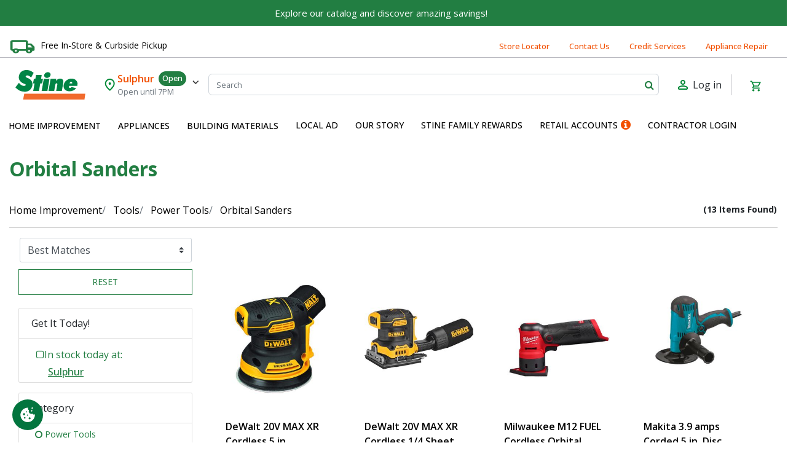

--- FILE ---
content_type: text/javascript; charset=utf-8
request_url: https://p.cquotient.com/pebble?tla=bdfg-Stine&activityType=viewCategory&callback=CQuotient._act_callback0&cookieId=abjiNnvARlQgKxjeXKzjufZXvN&userId=&emailId=&products=id%3A%3A2862977%7C%7Csku%3A%3A%3B%3Bid%3A%3A2006108%7C%7Csku%3A%3A%3B%3Bid%3A%3A2028283%7C%7Csku%3A%3A%3B%3Bid%3A%3A22439%7C%7Csku%3A%3A%3B%3Bid%3A%3A212251%7C%7Csku%3A%3A%3B%3Bid%3A%3A2001931%7C%7Csku%3A%3A%3B%3Bid%3A%3A2808988%7C%7Csku%3A%3A%3B%3Bid%3A%3A2621688%7C%7Csku%3A%3A%3B%3Bid%3A%3A2437887%7C%7Csku%3A%3A%3B%3Bid%3A%3A1326248%7C%7Csku%3A%3A%3B%3Bid%3A%3A2835130%7C%7Csku%3A%3A%3B%3Bid%3A%3A2862886%7C%7Csku%3A%3A%3B%3Bid%3A%3A2007534%7C%7Csku%3A%3A&categoryId=hi-12-5-16&refinements=%5B%7B%22name%22%3A%22Category%22%2C%22value%22%3A%22hi-12-5-16%22%7D%5D&personalized=true&sortingRule=best-matches&realm=BDFG&siteId=Stine&instanceType=prd&queryLocale=en_US&locale=en_US&referrer=&currentLocation=https%3A%2F%2Fwww.stinehome.com%2Fhome-improvement%2Ftools%2Fpower-tools%2Forbital-sanders%2F&ls=true&_=1769108341796&v=v3.1.3&fbPixelId=__UNKNOWN__&json=%7B%22cookieId%22%3A%22abjiNnvARlQgKxjeXKzjufZXvN%22%2C%22userId%22%3A%22%22%2C%22emailId%22%3A%22%22%2C%22products%22%3A%5B%7B%22id%22%3A%222862977%22%2C%22sku%22%3A%22%22%7D%2C%7B%22id%22%3A%222006108%22%2C%22sku%22%3A%22%22%7D%2C%7B%22id%22%3A%222028283%22%2C%22sku%22%3A%22%22%7D%2C%7B%22id%22%3A%2222439%22%2C%22sku%22%3A%22%22%7D%2C%7B%22id%22%3A%22212251%22%2C%22sku%22%3A%22%22%7D%2C%7B%22id%22%3A%222001931%22%2C%22sku%22%3A%22%22%7D%2C%7B%22id%22%3A%222808988%22%2C%22sku%22%3A%22%22%7D%2C%7B%22id%22%3A%222621688%22%2C%22sku%22%3A%22%22%7D%2C%7B%22id%22%3A%222437887%22%2C%22sku%22%3A%22%22%7D%2C%7B%22id%22%3A%221326248%22%2C%22sku%22%3A%22%22%7D%2C%7B%22id%22%3A%222835130%22%2C%22sku%22%3A%22%22%7D%2C%7B%22id%22%3A%222862886%22%2C%22sku%22%3A%22%22%7D%2C%7B%22id%22%3A%222007534%22%2C%22sku%22%3A%22%22%7D%5D%2C%22categoryId%22%3A%22hi-12-5-16%22%2C%22refinements%22%3A%22%5B%7B%5C%22name%5C%22%3A%5C%22Category%5C%22%2C%5C%22value%5C%22%3A%5C%22hi-12-5-16%5C%22%7D%5D%22%2C%22personalized%22%3A%22true%22%2C%22sortingRule%22%3A%22best-matches%22%2C%22realm%22%3A%22BDFG%22%2C%22siteId%22%3A%22Stine%22%2C%22instanceType%22%3A%22prd%22%2C%22queryLocale%22%3A%22en_US%22%2C%22locale%22%3A%22en_US%22%2C%22referrer%22%3A%22%22%2C%22currentLocation%22%3A%22https%3A%2F%2Fwww.stinehome.com%2Fhome-improvement%2Ftools%2Fpower-tools%2Forbital-sanders%2F%22%2C%22ls%22%3Atrue%2C%22_%22%3A1769108341796%2C%22v%22%3A%22v3.1.3%22%2C%22fbPixelId%22%3A%22__UNKNOWN__%22%7D
body_size: 271
content:
/**/ typeof CQuotient._act_callback0 === 'function' && CQuotient._act_callback0([{"k":"__cq_uuid","v":"abjiNnvARlQgKxjeXKzjufZXvN","m":34128000},{"k":"__cq_seg","v":"0~0.00!1~0.00!2~0.00!3~0.00!4~0.00!5~0.00!6~0.00!7~0.00!8~0.00!9~0.00","m":2592000}]);